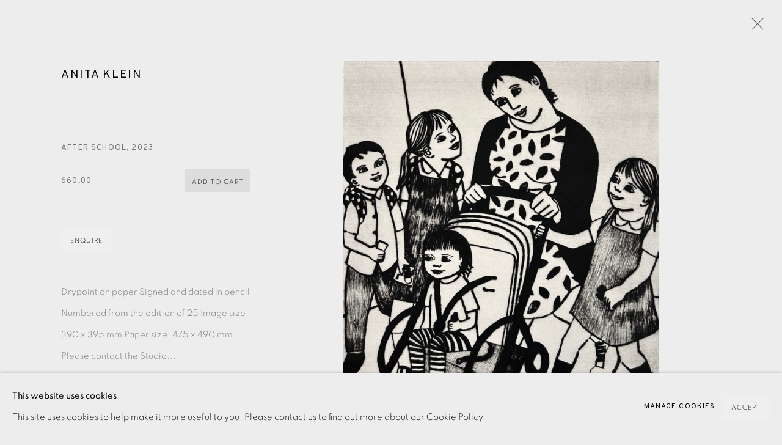

--- FILE ---
content_type: text/html; charset=utf-8
request_url: https://www.eamesfineart.com/artists/31-anita-klein/works/18322-anita-klein-after-school-2023/
body_size: 10517
content:



                        
    <!DOCTYPE html>
    <!-- Site by Artlogic - https://artlogic.net -->
    <html lang="en">
        <head>
            <meta charset="utf-8">
            <title>Anita Klein, After School, 2023 | Eames Fine Art</title>
        <meta property="og:site_name" content="Eames Fine Art" />
        <meta property="og:title" content="Anita Klein, After School, 2023" />
        <meta property="og:description" content="Anita Klein After School, 2023" />
        <meta property="og:image" content="https://artlogic-res.cloudinary.com/w_1800,h_1320,c_limit,f_auto,fl_lossy,q_auto/ws-eamesfineart/usr/images/artworks/main_image/items/d8/d85a4f91e66e4ae9a43039901f37161c/after-school.jpg" />
        <meta property="og:image:width" content="1800" />
        <meta property="og:image:height" content="1320" />
        <meta property="twitter:card" content="summary_large_image">
        <meta property="twitter:url" content="https://www.eamesfineart.com/artists/31-anita-klein/works/18322-anita-klein-after-school-2023/">
        <meta property="twitter:title" content="Anita Klein, After School, 2023">
        <meta property="twitter:description" content="Anita Klein After School, 2023">
        <meta property="twitter:text:description" content="Anita Klein After School, 2023">
        <meta property="twitter:image" content="https://artlogic-res.cloudinary.com/w_1800,h_1320,c_limit,f_auto,fl_lossy,q_auto/ws-eamesfineart/usr/images/artworks/main_image/items/d8/d85a4f91e66e4ae9a43039901f37161c/after-school.jpg">
        <link rel="canonical" href="https://www.eamesfineart.com/artworks/18322-anita-klein-after-school-2023/" />
        <meta name="google" content="notranslate" />
            <meta name="description" content="Anita Klein After School, 2023" />
            <meta name="publication_date" content="2018-04-27 13:50:01" />
            <meta name="generator" content="Artlogic CMS - https://artlogic.net" />
            
            <meta name="accessibility_version" content="1.1"/>
            
            
                <meta name="viewport" content="width=device-width, minimum-scale=0.5, initial-scale=1.0" />

            

<link rel="icon" href="/usr/images/preferences/favicongreyround.ico" type="image/x-icon" />
<link rel="shortcut icon" href="/usr/images/preferences/favicongreyround.ico" type="image/x-icon" />

<meta name="application-name" content="Eames Fine Art"/>
<meta name="msapplication-TileColor" content="#ffffff"/>
            
            
            
                <link rel="stylesheet" media="print" href="/lib/g/2.0/styles/print.css">
                <link rel="stylesheet" media="print" href="/styles/print.css">

            <script>
            (window.Promise && window.Array.prototype.find) || document.write('<script src="/lib/js/polyfill/polyfill_es6.min.js"><\/script>');
            </script>


            
		<link data-context="helper" rel="stylesheet" type="text/css" href="/lib/webfonts/font-awesome/font-awesome-4.6.3/css/font-awesome.min.css?c=27042050002205&g=2e0be720df1239772b6bcf7c028cc840"/>
		<link data-context="helper" rel="stylesheet" type="text/css" href="/lib/archimedes/styles/archimedes-frontend-core.css?c=27042050002205&g=2e0be720df1239772b6bcf7c028cc840"/>
		<link data-context="helper" rel="stylesheet" type="text/css" href="/lib/archimedes/styles/accessibility.css?c=27042050002205&g=2e0be720df1239772b6bcf7c028cc840"/>
		<link data-context="helper" rel="stylesheet" type="text/css" href="/lib/jquery/1.12.4/plugins/jquery.archimedes-frontend-core-plugins-0.1.css?c=27042050002205&g=2e0be720df1239772b6bcf7c028cc840"/>
		<link data-context="helper" rel="stylesheet" type="text/css" href="/lib/jquery/1.12.4/plugins/fancybox-2.1.3/jquery.fancybox.css?c=27042050002205&g=2e0be720df1239772b6bcf7c028cc840"/>
		<link data-context="helper" rel="stylesheet" type="text/css" href="/lib/jquery/1.12.4/plugins/fancybox-2.1.3/jquery.fancybox.artlogic.css?c=27042050002205&g=2e0be720df1239772b6bcf7c028cc840"/>
		<link data-context="helper" rel="stylesheet" type="text/css" href="/lib/jquery/1.12.4/plugins/slick-1.8.1/slick.css?c=27042050002205&g=2e0be720df1239772b6bcf7c028cc840"/>
		<link data-context="helper" rel="stylesheet" type="text/css" href="/lib/jquery/plugins/pageload/1.1/jquery.pageload.1.1.css?c=27042050002205&g=2e0be720df1239772b6bcf7c028cc840"/>
		<link data-context="helper" rel="stylesheet" type="text/css" href="/core/dynamic_base.css?c=27042050002205&g=2e0be720df1239772b6bcf7c028cc840"/>
		<link data-context="helper" rel="stylesheet" type="text/css" href="/core/dynamic_main.css?c=27042050002205&g=2e0be720df1239772b6bcf7c028cc840"/>
		<link data-context="helper" rel="stylesheet" type="text/css" href="/core/user_custom.css?c=27042050002205&g=2e0be720df1239772b6bcf7c028cc840"/>
		<link data-context="helper" rel="stylesheet" type="text/css" href="/core/dynamic_responsive.css?c=27042050002205&g=2e0be720df1239772b6bcf7c028cc840"/>
		<link data-context="helper" rel="stylesheet" type="text/css" href="/lib/webfonts/artlogic-site-icons/artlogic-site-icons-1.0/artlogic-site-icons.css?c=27042050002205&g=2e0be720df1239772b6bcf7c028cc840"/>
		<link data-context="helper" rel="stylesheet" type="text/css" href="/lib/jquery/plugins/plyr/3.5.10/plyr.css?c=27042050002205&g=2e0be720df1239772b6bcf7c028cc840"/>
		<link data-context="helper" rel="stylesheet" type="text/css" href="/lib/styles/fouc_prevention.css?c=27042050002205&g=2e0be720df1239772b6bcf7c028cc840"/>
<!-- add crtical css to improve performance -->
		<script data-context="helper"  src="/lib/jquery/1.12.4/jquery-1.12.4.min.js?c=27042050002205&g=2e0be720df1239772b6bcf7c028cc840"></script>
		<script data-context="helper" defer src="/lib/g/2.0/scripts/webpack_import_helpers.js?c=27042050002205&g=2e0be720df1239772b6bcf7c028cc840"></script>
		<script data-context="helper" defer src="/lib/jquery/1.12.4/plugins/jquery.browser.min.js?c=27042050002205&g=2e0be720df1239772b6bcf7c028cc840"></script>
		<script data-context="helper" defer src="/lib/jquery/1.12.4/plugins/jquery.easing.min.js?c=27042050002205&g=2e0be720df1239772b6bcf7c028cc840"></script>
		<script data-context="helper" defer src="/lib/jquery/1.12.4/plugins/jquery.archimedes-frontend-core-plugins-0.1.js?c=27042050002205&g=2e0be720df1239772b6bcf7c028cc840"></script>
		<script data-context="helper" defer src="/lib/jquery/1.12.4/plugins/jquery.fitvids.js?c=27042050002205&g=2e0be720df1239772b6bcf7c028cc840"></script>
		<script data-context="helper" defer src="/core/dynamic.js?c=27042050002205&g=2e0be720df1239772b6bcf7c028cc840"></script>
		<script data-context="helper" defer src="/lib/archimedes/scripts/archimedes-frontend-core.js?c=27042050002205&g=2e0be720df1239772b6bcf7c028cc840"></script>
		<script data-context="helper" defer src="/lib/archimedes/scripts/archimedes-frontend-modules.js?c=27042050002205&g=2e0be720df1239772b6bcf7c028cc840"></script>
		<script data-context="helper" type="module"  traceurOptions="--async-functions" src="/lib/g/2.0/scripts/galleries_js_loader__mjs.js?c=27042050002205&g=2e0be720df1239772b6bcf7c028cc840"></script>
		<script data-context="helper" defer src="/lib/g/2.0/scripts/feature_panels.js?c=27042050002205&g=2e0be720df1239772b6bcf7c028cc840"></script>
		<script data-context="helper" defer src="/lib/g/themes/monochrome/2.0/scripts/script.js?c=27042050002205&g=2e0be720df1239772b6bcf7c028cc840"></script>
		<script data-context="helper" defer src="/lib/archimedes/scripts/json2.js?c=27042050002205&g=2e0be720df1239772b6bcf7c028cc840"></script>
		<script data-context="helper" defer src="/lib/archimedes/scripts/shop.js?c=27042050002205&g=2e0be720df1239772b6bcf7c028cc840"></script>
		<script data-context="helper" defer src="/lib/archimedes/scripts/recaptcha.js?c=27042050002205&g=2e0be720df1239772b6bcf7c028cc840"></script>
            
            

            
                


    <script>
        function get_cookie_preference(category) {
            result = false;
            try {
                var cookie_preferences = localStorage.getItem('cookie_preferences') || "";
                if (cookie_preferences) {
                    cookie_preferences = JSON.parse(cookie_preferences);
                    if (cookie_preferences.date) {
                        var expires_on = new Date(cookie_preferences.date);
                        expires_on.setDate(expires_on.getDate() + 365);
                        console.log('cookie preferences expire on', expires_on.toISOString());
                        var valid = expires_on > new Date();
                        if (valid && cookie_preferences.hasOwnProperty(category) && cookie_preferences[category]) {
                            result = true;
                        }
                    }
                }
            }
            catch(e) {
                console.warn('get_cookie_preference() failed');
                return result;
            }
            return result;
        }

        window.google_analytics_init = function(page){
            var collectConsent = true;
            var useConsentMode = false;
            var analyticsProperties = ['UA-136618251-31'];
            var analyticsCookieType = 'statistics';
            var disableGa = false;
            var sendToArtlogic = true;
            var artlogicProperties = {
                'UA': 'UA-157296318-1',
                'GA': 'G-GLQ6WNJKR5',
            };

            analyticsProperties = analyticsProperties.concat(Object.values(artlogicProperties));

            var uaAnalyticsProperties = analyticsProperties.filter((p) => p.startsWith('UA-'));
            var ga4AnalyticsProperties = analyticsProperties.filter((p) => p.startsWith('G-')).concat(analyticsProperties.filter((p) => p.startsWith('AW-')));

            if (collectConsent) {
                disableGa = !get_cookie_preference(analyticsCookieType);

                for (var i=0; i < analyticsProperties.length; i++){
                    var key = 'ga-disable-' + analyticsProperties[i];

                    window[key] = disableGa;
                }

                if (disableGa) {
                    if (document.cookie.length) {
                        var cookieList = document.cookie.split(/; */);

                        for (var i=0; i < cookieList.length; i++) {
                            var splitCookie = cookieList[i].split('='); //this.split('=');

                            if (splitCookie[0].indexOf('_ga') == 0 || splitCookie[0].indexOf('_gid') == 0 || splitCookie[0].indexOf('__utm') == 0) {
                                //h.deleteCookie(splitCookie[0]);
                                var domain = location.hostname;
                                var cookie_name = splitCookie[0];
                                document.cookie =
                                    cookie_name + "=" + ";path=/;domain="+domain+";expires=Thu, 01 Jan 1970 00:00:01 GMT";
                                // now delete the version without a subdomain
                                domain = domain.split('.');
                                domain.shift();
                                domain = domain.join('.');
                                document.cookie =
                                    cookie_name + "=" + ";path=/;domain="+domain+";expires=Thu, 01 Jan 1970 00:00:01 GMT";
                            }
                        }
                    }
                }
            }

            if (uaAnalyticsProperties.length) {
                (function(i,s,o,g,r,a,m){i['GoogleAnalyticsObject']=r;i[r]=i[r]||function(){
                (i[r].q=i[r].q||[]).push(arguments)},i[r].l=1*new Date();a=s.createElement(o),
                m=s.getElementsByTagName(o)[0];a.async=1;a.src=g;m.parentNode.insertBefore(a,m)
                })(window,document,'script','//www.google-analytics.com/analytics.js','ga');


                if (!disableGa) {
                    var anonymizeIps = false;

                    for (var i=0; i < uaAnalyticsProperties.length; i++) {
                        var propertyKey = '';

                        if (i > 0) {
                            propertyKey = 'tracker' + String(i + 1);
                        }

                        var createArgs = [
                            'create',
                            uaAnalyticsProperties[i],
                            'auto',
                        ];

                        if (propertyKey) {
                            createArgs.push({'name': propertyKey});
                        }

                        ga.apply(null, createArgs);

                        if (anonymizeIps) {
                            ga('set', 'anonymizeIp', true);
                        }

                        var pageViewArgs = [
                            propertyKey ? propertyKey + '.send' : 'send',
                            'pageview'
                        ]

                        if (page) {
                            pageViewArgs.push(page)
                        }

                        ga.apply(null, pageViewArgs);
                    }

                    if (sendToArtlogic) {
                        ga('create', 'UA-157296318-1', 'auto', {'name': 'artlogic_tracker'});

                        if (anonymizeIps) {
                            ga('set', 'anonymizeIp', true);
                        }

                        var pageViewArgs = [
                            'artlogic_tracker.send',
                            'pageview'
                        ]

                        if (page) {
                            pageViewArgs.push(page)
                        }

                        ga.apply(null, pageViewArgs);
                    }
                }
            }

            if (ga4AnalyticsProperties.length) {
                if (!disableGa || useConsentMode) {
                    (function(d, script) {
                        script = d.createElement('script');
                        script.type = 'text/javascript';
                        script.async = true;
                        script.src = 'https://www.googletagmanager.com/gtag/js?id=' + ga4AnalyticsProperties[0];
                        d.getElementsByTagName('head')[0].appendChild(script);
                    }(document));

                    window.dataLayer = window.dataLayer || [];
                    window.gtag = function (){dataLayer.push(arguments);}
                    window.gtag('js', new Date());

                    if (useConsentMode) {
                        gtag('consent', 'default', {
                            'ad_storage': 'denied',
                            'analytics_storage': 'denied',
                            'functionality_storage': 'denied',
                            'personalization_storage': 'denied',
                            'security': 'denied',
                        });

                        if (disableGa) {
                            // If this has previously been granted, it will need set back to denied (ie on cookie change)
                            gtag('consent', 'update', {
                                'analytics_storage': 'denied',
                            });
                        } else {
                            gtag('consent', 'update', {
                                'analytics_storage': 'granted',
                            });
                        }
                    }

                    for (var i=0; i < ga4AnalyticsProperties.length; i++) {
                        window.gtag('config', ga4AnalyticsProperties[i]);
                    }

                }
            }
        }

        var waitForPageLoad = true;

        if (waitForPageLoad) {
            window.addEventListener('load', function() {
                window.google_analytics_init();
                window.archimedes.archimedes_core.analytics.init();
            });
        } else {
            window.google_analytics_init();
        }
    </script>

            
            
            
            <noscript> 
                <style>
                    body {
                        opacity: 1 !important;
                    }
                </style>
            </noscript>
        </head>
        
        
        
        <body class="section-artists page-artists site-responsive responsive-top-size-1250 responsive-nav-slide-nav responsive-nav-side-position-fullscreen responsive-layout-forced-lists responsive-layout-forced-image-lists responsive-layout-forced-tile-lists analytics-track-all-links site-lib-version-2-0 scroll_sub_nav_enabled responsive_src_image_sizing hero_heading_title_position_overlay add_to_calendar_event_date_dropdown page-param-31-anita-klein page-param-id-31 page-param-works page-param-18322-anita-klein-after-school-2023 page-param-id-18322 page-param-type-artist_id page-param-type-subsection page-param-type-object_id  layout-fixed-header site-type-template pageload-ajax-navigation-active layout-animation-enabled layout-lazyload-enabled prevent_user_image_save theme-preset_light_mode" data-viewport-width="1024" data-site-name="eamesfineart" data-pathname="/artists/31-anita-klein/works/18322-anita-klein-after-school-2023/"
    style="opacity: 0;"

>
            <script>document.getElementsByTagName('body')[0].className+=' browser-js-enabled';</script>
            


            
            






        <div id="responsive_slide_nav_content_wrapper">

    <div id="container">

        
    


    <div class="header-fixed-wrapper header-fixed-wrapper-no-follow">
    <header id="header" class="clearwithin header_fixed header_fixed_no_follow header_transparent   header_layout_left">
        <div class="inner clearwithin">

            


<div id="logo" class=" user-custom-logo-image auto_brightness_disabled"><a href="/">Eames Fine Art</a><span class="logo-variant-light"></span><span class="logo-variant-dark"></span></div>


            
                <div id="skiplink-container">
                    <div>
                        <a href="#main_content" class="skiplink">Skip to main content</a>
                    </div>
                </div>
            
        
            <div class="header-ui-wrapper">

                    <div id="responsive_slide_nav_wrapper" class="mobile_menu_align_left" data-nav-items-animation-delay>
                        <div id="responsive_slide_nav_wrapper_inner" data-responsive-top-size=1250>
                        
                            <nav id="top_nav" aria-label="Main site" class="navigation noprint clearwithin">
                                
<div id="top_nav_reveal" class="hidden"><ul><li><a href="#" role="button" aria-label="Close">Menu</a></li></ul></div>

        <ul class="topnav">
		<li class="topnav-filepath-new-in topnav-label-new-acquisitions topnav-id-29"><a href="/new-in-/" aria-label="Link to Eames Fine Art NEW ACQUISITIONS page">NEW ACQUISITIONS</a></li>
		<li class="topnav-filepath-artists topnav-label-artists topnav-id-11 active"><a href="/artists/" aria-label="Link to Eames Fine Art ARTISTS page (current nav item)">ARTISTS</a></li>
		<li class="topnav-filepath-viewing-room topnav-label-exhibitions topnav-id-27"><a href="/viewing-room/" aria-label="Link to Eames Fine Art EXHIBITIONS page">EXHIBITIONS</a></li>
		<li class="topnav-filepath-publications topnav-label-publications topnav-id-16"><a href="/publications/" aria-label="Link to Eames Fine Art Publications page">Publications</a></li>
		<li class="topnav-filepath-video topnav-label-films topnav-id-19"><a href="/video/" aria-label="Link to Eames Fine Art FILMS page">FILMS</a></li>
		<li class="topnav-filepath-events topnav-label-events topnav-id-14"><a href="/events/" aria-label="Link to Eames Fine Art EVENTS page">EVENTS</a></li>
		<li class="topnav-filepath-blog topnav-label-blog topnav-id-21"><a href="/blog/" aria-label="Link to Eames Fine Art Blog page">Blog</a></li>
		<li class="topnav-filepath-contact topnav-label-about-us topnav-id-20 last"><a href="/contact/" aria-label="Link to Eames Fine Art ABOUT US page">ABOUT US</a></li>
	</ul>


                                
                                



                                
                                    <div id="topnav_search" class="header_quick_search noprint">
                                        <form method="get" action="/search/" id="topnav_search_form">
                                            <input id="topnav_search_field" type="text" class="header_quicksearch_field inputField" aria-label="Search" data-default-value="Search" value="" name="search" />
                                                <a href="javascript:void(0)" id="topnav_search_btn" class="header_quicksearch_btn link" aria-label="Submit search" role="button"><i class="quicksearch-icon"></i></a>
                                            <input type="submit" class="nojsSubmit" aria-label="Submit search" value="Go" style="display: none;" />
                                        </form>
                                    </div>
                            </nav>
                            <div class="header_social_links_mobile clearwithin">
                                <div id="instagram" class="social_links_item"><a href="https://www.instagram.com/eamesfineart/" class=""><span class="social_media_icon instagram"></span>Instagram<span class="screen-reader-only">, opens in a new tab.</span></a></div><div id="email" class="social_links_item"><a href="/contact/form/" class="link-no-ajax"><span class="social_media_icon email"></span>Send an email</a></div><div id="mailinglist" class="social_links_item"><a href="/sign-up/" class=""><span class="social_media_icon mailinglist"></span>Join the mailing list</a></div>
                            </div>
                        
                        </div>
                    </div>
                

                <div class="header-icons-wrapper  active social-links-active cart-icon-active">
                    
                    
                        <div id="header_quick_search" class="header_quick_search noprint header_quick_search_reveal">
                            <form method="get" action="/search/" id="header_quicksearch_form">
                                <input id="header_quicksearch_field" type="text" class="header_quicksearch_field inputField" aria-label="Submit" data-default-value="Search" value="" name="search" placeholder="Search" />
                                <a href="javascript:void(0)" id="header_quicksearch_btn" class="header_quicksearch_btn link" aria-label="Submit search"><i class="quicksearch-icon"></i></a>
                                <input type="submit" class="nojsSubmit" value="Go" aria-label="Submit search" style="display: none;" />
                            </form>
                        </div>

                        



<!--excludeindexstart-->
<div id="store_cart_widget" class="">
    <div class="store_cart_widget_inner">
        <div id="scw_heading"><a href="/store/basket/" class="scw_checkout_link">Cart</a></div>
        <div id="scw_items">
            <a href="/store/basket/" aria-label="Your store basket is empty" data-currency="&pound;">
                <span class="scw_total_items"><span class="scw_total_count">0</span><span class="scw_total_items_text"> items</span></span>
               

                    <span class="scw_total_price">
                        <span class="scw_total_price_currency widget_currency">&pound;</span>
                        <span class="scw_total_price_amount widget_total_price" 
                                data-cart_include_vat_in_price="False" 
                                data-total_price_without_vat_in_base_currency="0" 
                                data-total_price_with_vat_in_base_currency="0"
                                data-conversion_rate='{"GBP": {"conversion_rate": 1, "name": "&pound;", "stripe_code": "gbp"}}'
                                data-count="0">
                        </span>
                    </span>
      
                
            </a>
        </div>
        <div id="scw_checkout">
            <div class="scw_checkout_button"><a href="/store/basket/" class="scw_checkout_link">Checkout</a></div>
        </div>
            <div id="scw_popup" class="hidden scw_popup_always_show">
                <div id="scw_popup_inner">
                    <h3>Item added to cart</h3>
                    <div id="scw_popup_buttons_container">
                        <div class="button"><a href="/store/basket/">View cart & checkout</a></div>
                        <div id="scw_popup_close" class="link"><a href="#">Continue shopping</a></div>
                    </div>
                    <div class="clear"></div>
                </div>
            </div>
        
    </div>
</div>
<!--excludeindexend-->

                    
                        <div class="header_social_links_desktop clearwithin">
                            <div id="instagram" class="social_links_item"><a href="https://www.instagram.com/eamesfineart/" class=""><span class="social_media_icon instagram"></span>Instagram<span class="screen-reader-only">, opens in a new tab.</span></a></div><div id="email" class="social_links_item"><a href="/contact/form/" class="link-no-ajax"><span class="social_media_icon email"></span>Send an email</a></div><div id="mailinglist" class="social_links_item"><a href="/sign-up/" class=""><span class="social_media_icon mailinglist"></span>Join the mailing list</a></div>
                        </div>
     
                        <div id="slide_nav_reveal" tabindex="0" role="button">Menu</div>
                </div>
                
                

                



                

                
            </div>
        </div>
        



    </header>
    </div>



        

        <div id="main_content" role="main" class="clearwithin">
            <!--contentstart-->
            







    


<div class="subsection-artist-detail-page subsection-wrapper-works-object record-content-short-bio record-content-group-images-override "
     data-search-record-type="artists" data-search-record-id="31">

    <div class="artist-header heading_wrapper clearwithin">

            
            <div class="h1_wrapper ">
                

                <h1 class="has_subnav" data-onclick-url="/artists/31/">
                    Anita Klein
                </h1>
            </div>

            






    <div id="sub_nav" class="navigation  noprint clearwithin" role="navigation" aria-label="Artist sections">
        
        <ul>
            
            
                
                    
                    <li id="sub-item-overview" class="first">
                                
                                <a href="/artists/31-anita-klein/"  data-subsection-type="overview" aria-label="Link to Anita Klein Overview">Overview</a>
                    </li>
                    
                    
                    <li id="sub-item-works" class="active">
                                
                                <a href="/artists/31-anita-klein/"  data-subsection-type="works" aria-label="Link to Anita Klein Works (current nav item)">Works</a>
                    </li>
                    
                    
                    <li id="sub-item-exhibitions" class="">
                                
                                <a href="/artists/31-anita-klein/"  data-subsection-type="exhibitions" aria-label="Link to Anita Klein Exhibitions">Exhibitions</a>
                    </li>
                    
                    
                    <li id="sub-item-video" class="">
                                
                                <a href="/artists/31-anita-klein/"  data-subsection-type="videos" aria-label="Link to Anita Klein Video">Video</a>
                    </li>
                    
                    
                    <li id="sub-item-enquire" class="">
                                
                                <a href="/artists/31-anita-klein/"  data-subsection-type="contact_form" aria-label="Link to Anita Klein Enquire">Enquire</a>
                    </li>
                    
                    
                    <li id="sub-item-blog" class="">
                                
                                <a href="/artists/31-anita-klein/"  data-subsection-type="blog" aria-label="Link to Anita Klein Blog">Blog</a>
                    </li>
                    
                    
                    <li id="sub-item-publications" class="">
                                
                                <a href="/artists/31-anita-klein/"  data-subsection-type="publications" aria-label="Link to Anita Klein Publications">Publications</a>
                    </li>
                    
                    
                    <li id="sub-item-artist-website" class="">
                                
                                <a href="/artists/31-anita-klein/"  data-subsection-type="None" aria-label="Link to Anita Klein Artist website">Artist website</a>
                    </li>
                    
            
        </ul>
    </div>
    <div class="sub_nav_clear clear"></div>

            


    </div>


    <div id="content" class="clearwithin">



                        



<div class="subsection-works ">

        



        <div id="artist_works_categories_subnav" class="navigation noprint clearwithin" role="navigation" aria-label="Artist works categories">
            <ul>
                <li class="artist-artwork-category-link-all active"><a href="/artists/31-anita-klein/works/" aria-label="All (Current nav item)">All</a></li>
                    
                    <li class="artist-artwork-category-link-ceramics"><a href="/artists/31-anita-klein/works/categories/47-ceramics/" >Ceramics</a></li>
                    
                    <li class="artist-artwork-category-link-painting"><a href="/artists/31-anita-klein/works/categories/1-painting/" >Painting</a></li>
                    
                    <li class="artist-artwork-category-link-lithograph"><a href="/artists/31-anita-klein/works/categories/7-lithograph/" >Lithograph</a></li>
                    
                    <li class="artist-artwork-category-link-linocut-"><a href="/artists/31-anita-klein/works/categories/12-linocut/" >Linocut </a></li>
                    
                    <li class="artist-artwork-category-link-monotype"><a href="/artists/31-anita-klein/works/categories/13-monotype/" >Monotype</a></li>
                    
                    <li class="artist-artwork-category-link-drypoint"><a href="/artists/31-anita-klein/works/categories/15-drypoint/" >Drypoint</a></li>
                    
                    <li class="artist-artwork-category-link-etching"><a href="/artists/31-anita-klein/works/categories/16-etching/" >Etching</a></li>
                    
                    <li class="artist-artwork-category-link-silkscreen"><a href="/artists/31-anita-klein/works/categories/17-silkscreen/" >Silkscreen</a></li>
                    
                    <li class="artist-artwork-category-link-woodblock"><a href="/artists/31-anita-klein/works/categories/18-woodblock/" >Woodblock</a></li>
                    
                    <li class="artist-artwork-category-link-ink-drawing"><a href="/artists/31-anita-klein/works/categories/22-ink-drawing/" >Ink Drawing</a></li>
                    
                    <li class="artist-artwork-category-link-carborundum"><a href="/artists/31-anita-klein/works/categories/35-carborundum/" >Carborundum</a></li>
            </ul>
            <div class="divider"></div>
        </div>

    

        
            










<div class="artwork_detail_wrapper site-popup-enabled-content"
     data-pageload-popup-fallback-close-path="/artists/31-anita-klein/works/">

    <div id="image_gallery" 
         class="clearwithin record-layout-standard artwork image_gallery_has_caption" 
         
         data-search-record-type="artworks" data-search-record-id="18322"
    >

            <div class="draginner">
            <div id="image_container_wrapper">
        
        <div id="image_container"
             class=" "
             data-record-type="artwork">


                    
                        

                            
                            <div class="item">
                                <span class="image" data-width="2222" data-height="2236">
                                        <a href="https://artlogic-res.cloudinary.com/w_2400,h_2400,c_limit,f_auto,fl_lossy,q_auto/ws-eamesfineart/usr/images/artworks/main_image/items/d8/d85a4f91e66e4ae9a43039901f37161c/after-school.jpg"
                                           class="  image_popup image_popup_zoom"
                                           data-fancybox-group="group1"
                                           data-fancybox-title="<div class=&#34;artist&#34;>Anita Klein</div><div class=&#34;title_and_year&#34;><span class=&#34;title_and_year_title&#34;>After School</span>, <span class=&#34;title_and_year_year&#34;>2023</span></div>" data-popup_zoom_image="https://artlogic-res.cloudinary.com/w_2000,h_2000,c_limit,f_auto,fl_lossy,q_auto/ws-eamesfineart/usr/images/artworks/main_image/items/d8/d85a4f91e66e4ae9a43039901f37161c/after-school.jpg">
                                            <span class="screen-reader-only">Open a larger version of the following image in a popup:</span>

                                    <img src="[data-uri]"

                                         data-src="https://artlogic-res.cloudinary.com/w_1800,h_1320,c_limit,f_auto,fl_lossy,q_auto/ws-eamesfineart/usr/images/artworks/main_image/items/d8/d85a4f91e66e4ae9a43039901f37161c/after-school.jpg"

                                         alt="Anita Klein, After School, 2023"

                                         class=""
                                         />

                                        </a>
                                    </span>

                            </span>
                            </div>


        </div>
            </div>

        <div id="content_module" class="clearwithin">

                <div class="artwork_details_wrapper clearwithin  ">



                    

                        <h1 class="artist">
                                <a href="/artists/31-anita-klein/">Anita Klein</a>
                        </h1>


                            <div class="subtitle">
                                <span class="title">After School</span><span class="comma">, </span><span class="year">2023</span>
                            </div>




                                


    
    <div class="store_add_to_cart_container clearwithin">
            

        <div class="store_add_to_cart_buttons">
            <div class="store_item_group  ">
                <div class="store_items_container store_items_standard"><div class="store-item-switch item-without-extra ">
            <div class=" transparent store_item store_item_dynamic_status     clearwithin" data-uid="09301b479efece9f367dacea4f5be328">
                <div class="title">Anita Klein, After School, 2023</div>
            <div class="details" hidden>
                
            </div>
        
            <div class="price sold_out_dynamic hidden" style="display:none">Sold</div>
            <div class="price">
                <span class="sale_label"></span>
                 660.00
                
                
            </div>
            <input type="hidden" name="price" value="660.00" />
            <input type="hidden" name="price_without_vat" value="660.00" />
            <input type="hidden" name="include_vat_in_price" value="False" />
            <input type="hidden" name="vat_rate" value="0" />
            <input type="hidden" name="editable_price" value="0" />
            <input type="hidden" name="extras_enabled" value="" />
            <input type="hidden" name="extras_option" value="" />
        
                <input type="hidden" name="api_datasource" value="" />
                <input type="hidden" name="api_datasource_key" value="" />
                <input type="hidden" name="api_datasource_shortname" value="" />

                <input type="hidden" name="sale_mode" value="" />
                <input type="hidden" name="stock_number" value="" />
                <input type="hidden" name="title" value="Anita Klein, After School, 2023" />
                <input type="hidden" name="image" value="https://artlogic-res.cloudinary.com/w_50,h_50,c_fill,f_auto,fl_lossy,q_auto/ws-eamesfineart/usr/images/artworks/main_image/items/d8/d85a4f91e66e4ae9a43039901f37161c/after-school.jpg" />
                <input type="hidden" name="weight" value="200" />
                <input type="hidden" name="details" value="" />

                <input type="hidden" name="key" value="09301b479efece9f367dacea4f5be328" />
                <input type="hidden" name="modification_hash" value="8e94a598712d366a133322101759ac03" />
                <input type="hidden" name="recid" value="18322" />
                <input type="hidden" name="recuid" value="" />
                <input type="hidden" name="table_name" value="artworks" />
                <input type="hidden" name="variant_rec_id" value="" />
                <input type="hidden" name="item_url" value="/artists/31-anita-klein/works/18322-anita-klein-after-school-2023/" />
                <input type="hidden" name="email_confirmation_instructions" value="" />
                <input type="hidden" name="email_confirmation_instructions2" value="" />
                <input type="hidden" name="shipping_packing_cost" value="" />
                <input type="hidden" name="shipping_packed_multiples_together" value="" />
                <input type="hidden" name="is_margin_scheme" value="" />
                <input type="hidden" name="preorder" value="" />
                <input type="hidden" name="preorder_limit" value="" />
                <input type="hidden" name="preorder_quantity" value="" />
                
                <div class="store_item_controls">
                    <div class="store_item_add_container">

                        <div class="quantity">
                            <input type="text" name="qty" value="1" class="focustrap-ignore"/>
                            <input type="hidden" name="show_qty" value="1"/>
                            <input type="hidden" name="max_qty" value="1" />
                            
                        </div>
                        <button class="store_item_add_to_cart button button_compact"><span>Add to cart</span></button>

                    </div>
        
                    <div class="store_item_remove_container" style="display:none">
                        <div class="store_item_total">
                            <span class="store_item_total_number">0</span>
                            in cart
                        </div>
                        <button class="store_item_remove_from_cart"><span>Remove</span></button>
                    </div>
            
                </div>
        
            </div>
        </div></div>
            </div>
        </div>

        <div class="store_item_enquire clearwithin">
        </div>

    </div>
        
    <div class="clear"></div>

                                










                                <div class="enquire">
            <!--excludeindexstart-->
            <div class="enquire_button_container clearwithin ">
                <div class="button"><a href="javascript:void(0)" role="button" class="website_contact_form link-no-ajax" data-contact-form-stock-number="" data-contact-form-item-table="artworks" data-contact-form-item-id="18322" data-contact-form-details="%3Cdiv%20class%3D%22artist%22%3EAnita%20Klein%3C/div%3E%3Cdiv%20class%3D%22title_and_year%22%3E%3Cspan%20class%3D%22title_and_year_title%22%3EAfter%20School%3C/span%3E%2C%20%3Cspan%20class%3D%22title_and_year_year%22%3E2023%3C/span%3E%3C/div%3E" data-contact-form-image="https://artlogic-res.cloudinary.com/w_75,h_75,c_fill,f_auto,fl_lossy,q_auto/ws-eamesfineart/usr/images/artworks/main_image/items/d8/d85a4f91e66e4ae9a43039901f37161c/after-school.jpg" data-contact-form-hide-context="" data-contact-form-to="" data-contact-form-to-bcc=""   data-contact-form-artist-interest="Anita Klein" data-contact-form-artwork-interest="After School">Enquire</a></div>
                <div class="enquire_link_simple_artwork_details hidden">%3Cdiv%20class%3D%22artist%22%3EAnita%20Klein%3C/div%3E%3Cdiv%20class%3D%22title_and_year%22%3E%3Cspan%20class%3D%22title_and_year_title%22%3EAfter%20School%3C/span%3E%2C%20%3Cspan%20class%3D%22title_and_year_year%22%3E2023%3C/span%3E%3C/div%3E</div>
            </div>
            <!--excludeindexend-->
        </div>






                    <!--excludeindexstart-->
                    <div class="clear"></div>
                    


                    <div class="visualisation-tools horizontal-view">




                    </div>
                    <!--excludeindexend-->



                        

                    <div id="artwork_description_container" class="detail_view_module">
                        <div id="artwork_description" class="description prose">
                                   Drypoint on paper Signed and dated in pencil Numbered from the edition of 25 Image size: 390 x 395 mm Paper size: 475 x 490 mm Please contact the Studio...
                        </div>
                    </div>

                <div id="artwork_description2_reveal_button" class="link detail_view_module">
                    <a href="#"
                       role="button"
                       aria-expanded="false"
                       aria-label="Reveal more details about this work">Read more</a>
                </div>

                <div id="artwork_description_2" class="hidden" tabindex=-1>
                    <div class="detail_view_module prose">
                                                    <p>Drypoint on paper<br />Signed and dated in pencil<br /> Numbered from the edition of 25</p>
<p>&nbsp;</p>
<p>Image size: 390 x 395 mm</p>
<p>Paper size: 475 x 490 mm</p>
<p>&nbsp;</p>
<p>Please contact the Studio on 0207 407 6561 to discuss framing options and prices</p>
                    </div>





                    <div id="artwork_description2_hide_button" class="link detail_view_module hidden">
                        <a href="#" role="button"   aria-expanded="true">Close full details</a>
                    </div>
                </div>



























                            <!--excludeindexstart-->

                            



    <script>
        var addthis_config = {
            data_track_addressbar: false,
            services_exclude: 'print, gmail, stumbleupon, more, google',
            ui_click: true, data_ga_tracker: 'UA-136618251-31',
            data_ga_property: 'UA-136618251-31',
            data_ga_social: true,
            ui_use_css: true,
            data_use_cookies_ondomain: false,
            data_use_cookies: false
        };

    </script>
    <div class="social_sharing_wrap not-prose clearwithin">


        

        

        <div class="link share_link popup_vertical_link  retain_dropdown_dom_position" data-link-type="share_link">
            <a href="#" role="button" aria-haspopup="true" aria-expanded="false">Share</a>

                
                <div id="social_sharing" class="social_sharing popup_links_parent">
                <div id="relative_social_sharing" class="relative_social_sharing">
                <div id="social_sharing_links" class="social_sharing_links popup_vertical dropdown_closed addthis_toolbox popup_links">
                        <ul>
                        
                            
                                <li class="social_links_item">
                                    <a href="https://www.facebook.com/sharer.php?u=http://www.eamesfineart.com/artists/31-anita-klein/works/18322-anita-klein-after-school-2023/" target="_blank" class="addthis_button_facebook">
                                        <span class="add_this_social_media_icon facebook"></span>Facebook
                                    </a>
                                </li>
                            
                                <li class="social_links_item">
                                    <a href="https://x.com/share?url=http://www.eamesfineart.com/artists/31-anita-klein/works/18322-anita-klein-after-school-2023/" target="_blank" class="addthis_button_x">
                                        <span class="add_this_social_media_icon x"></span>X
                                    </a>
                                </li>
                            
                                <li class="social_links_item">
                                    <a href="https://www.pinterest.com/pin/create/button/?url=https%3A//www.eamesfineart.com/artists/31-anita-klein/works/18322-anita-klein-after-school-2023/&media=https%3A//artlogic-res.cloudinary.com/f_auto%2Cfl_lossy%2Cq_auto/ws-eamesfineart/usr/images/artists/group_images_override/items/0d/0d45466f70fd4a16980206e58793b17a/i-fiori-di-maggio.jpg&description=Anita%20Klein%2C%20After%20School%2C%202023" target="_blank" class="addthis_button_pinterest_share">
                                        <span class="add_this_social_media_icon pinterest"></span>Pinterest
                                    </a>
                                </li>
                            
                                <li class="social_links_item">
                                    <a href="https://www.tumblr.com/share/link?url=http://www.eamesfineart.com/artists/31-anita-klein/works/18322-anita-klein-after-school-2023/" target="_blank" class="addthis_button_tumblr">
                                        <span class="add_this_social_media_icon tumblr"></span>Tumblr
                                    </a>
                                </li>
                            
                                <li class="social_links_item">
                                    <a href="mailto:?subject=Anita%20Klein%2C%20After%20School%2C%202023&body= http://www.eamesfineart.com/artists/31-anita-klein/works/18322-anita-klein-after-school-2023/" target="_blank" class="addthis_button_email">
                                        <span class="add_this_social_media_icon email"></span>Email
                                    </a>
                                </li>
                        </ul>
                </div>
                </div>
                </div>
                
        

        </div>



    </div>


                        


                            <!--excludeindexend-->



                </div>
        </div>



        
    

            </div>
            <div class="draginner_loader loader_basic"></div>
</div>




</div>



    


    </div>

    


</div>



            <!--contentend-->
        </div>

        


            
                

























<div id="footer" role="contentinfo" class=" advanced_footer">
    <div class="inner">
            
            <div class="advanced_footer_item advanced_footer_item_1">
                <h5 class="item">EAMES FINE ART GALLERY | PRINT ROOM | COLLECTORS' STUDIO | ATELIER</h5>
<p> </p>
<p><a href="https://www.eamesfineart.com/contact/" target="_self"><span class="cms_gray">CONTACT US</span></a></p>
<p class="cms_gray"><a href="/sign-up/" target="_self">JOIN OUR MAILING LIST</a></p>
            </div>
            <div class="advanced_footer_item advanced_footer_item_2">
                <h2> </h2>
<h2> </h2>
            </div>

            
    
        <div id="social_links" class="clearwithin">
            <div id="instagram" class="social_links_item"><a href="https://www.instagram.com/eamesfineart/" class=""><span class="social_media_icon instagram"></span>Instagram<span class="screen-reader-only">, opens in a new tab.</span></a></div><div id="email" class="social_links_item"><a href="/contact/form/" class="link-no-ajax"><span class="social_media_icon email"></span>Send an email</a></div><div id="mailinglist" class="social_links_item"><a href="/sign-up/" class=""><span class="social_media_icon mailinglist"></span>Join the mailing list</a></div>
        </div>

            <div class="clear"></div>
            
    <div class="copyright">
            
    <div class="small-links-container">
            <div class="privacy-policy"><a href="/privacy-policy/">Privacy Policy</a></div>
            <div class="privacy-policy"><a href="/accessibility-policy/">Accessibility Policy</a></div>
            <div class="cookie_notification_preferences"><a href="javascript:void(0)" role="button" class="link-no-ajax">Manage cookies</a></div>
            <div id="terms_conditions_url"><a href="/terms-and-conditions/">Payment, Framing, Collections & Delivery</a></div>



    </div>

        <div id="copyright" class="noprint">
            <div class="copyright-text">
                    Copyright &copy; 2026 Eames Fine Art
            </div>
                
        
        <div id="artlogic" class="noprint"><a href="https://artlogic.net/" target="_blank" rel="noopener noreferrer">
                Site by Artlogic
        </a></div>

        </div>
        
    </div>

        <div class="clear"></div>
    </div>
</div>
        <div class="clear"></div>

            <div id="cookie_notification" role="region" aria-label="Cookie banner" data-mode="consent" data-cookie-notification-settings="">
    <div class="inner">
        <div id="cookie_notification_message" class="prose">
                <p><strong>This website uses cookies</strong><br>This site uses cookies to help make it more useful to you. Please contact us to find out more about our Cookie Policy.</p>
        </div>
        <div id="cookie_notification_preferences" class="link"><a href="javascript:;" role="button">Manage cookies</a></div>
        <div id="cookie_notification_accept" class="button"><a href="javascript:;" role="button">Accept</a></div>

    </div>
</div>
    <div id="manage_cookie_preferences_popup_container">
        <div id="manage_cookie_preferences_popup_overlay"></div>
        <div id="manage_cookie_preferences_popup_inner">
            <div id="manage_cookie_preferences_popup_box" role="dialog" aria-modal="true" aria-label="Cookie preferences">
                <div id="manage_cookie_preferences_close_popup_link" class="close">
                    <a href="javascript:;" role="button" aria-label="close">
                        <svg width="20px" height="20px" viewBox="0 0 488 488" version="1.1" xmlns="http://www.w3.org/2000/svg" xmlns:xlink="http://www.w3.org/1999/xlink" aria-hidden="true">
                            <g id="Page-1" stroke="none" stroke-width="1" fill="none" fill-rule="evenodd">
                                <g id="close" fill="#5D5D5D" fill-rule="nonzero">
                                    <polygon id="Path" points="488 468 468 488 244 264 20 488 0 468 224 244 0 20 20 0 244 224 468 0 488 20 264 244"></polygon>
                                </g>
                            </g>
                        </svg>
                    </a>
                </div>
                <h2>Cookie preferences</h2>
                    <p>Check the boxes for the cookie categories you allow our site to use</p>
                
                <div id="manage_cookie_preferences_form_wrapper">
                    <div class="form form_style_simplified">

                        <form id="cookie_preferences_form">
                            <fieldset>
                                <legend class="visually-hidden">Cookie options</legend>
                                <div>
                                    <label><input type="checkbox" name="essential" disabled checked value="1"> Strictly necessary</label>
                                    <div class="note">Required for the website to function and cannot be disabled.</div>
                                </div>
                                <div>
                                    <label><input type="checkbox" name="functionality"  value="1"> Preferences and functionality</label>
                                    <div class="note">Improve your experience on the website by storing choices you make about how it should function.</div>
                                </div>
                                <div>
                                    <label><input type="checkbox" name="statistics"  value="1"> Statistics</label>
                                    <div class="note">Allow us to collect anonymous usage data in order to improve the experience on our website.</div>
                                </div>
                                <div>
                                    <label><input type="checkbox" name="marketing"  value="1"> Marketing</label>
                                    <div class="note">Allow us to identify our visitors so that we can offer personalised, targeted marketing.</div>
                                </div>
                            </fieldset>
                            
                            <div class="button">
                                <a href="javascript:;" id="cookie_preferences_form_submit" role="button">Save preferences</a>
                            </div>
                        </form>

                    </div>
                </div>
            </div>
        </div>
    </div>

        






    </div>

        </div>




            
            
                





            
            
        <!-- sentry-verification-string -->
    <!--  -->
</body>
    </html>




--- FILE ---
content_type: text/html; charset=utf-8
request_url: https://www.eamesfineart.com/cart/check_availability/
body_size: 60
content:
{
    "items": {
        "09301b479efece9f367dacea4f5be328": {
            "item_changed": false,
            "item_unavailable": false
        }
    },
    "unavailable_items": [],
    "changed_items_found": false,
    "changed_items": [],
    "unavailable_items_found": false
}